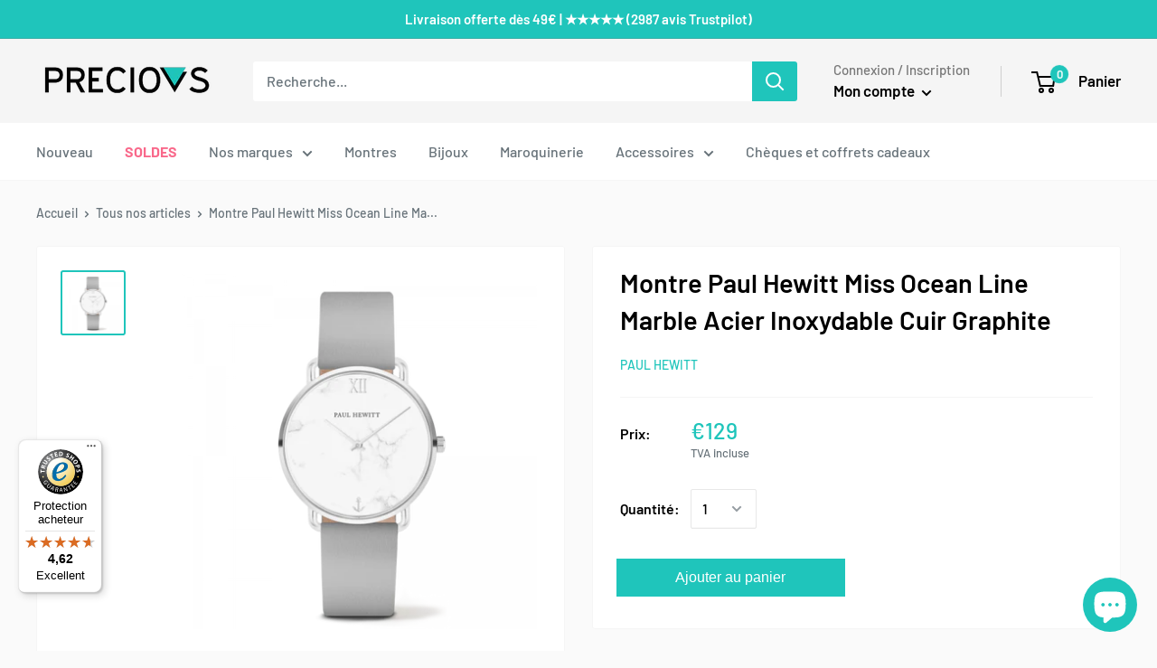

--- FILE ---
content_type: text/javascript
request_url: https://widgets.trustedshops.com/js/X31C0CA2597507D0BD57E5F139036219B.js
body_size: 1490
content:
((e,t)=>{const a={shopInfo:{tsId:"X31C0CA2597507D0BD57E5F139036219B",name:"www.preciovs.be",url:"www.preciovs.be",language:"fr",targetMarket:"BEL",ratingVariant:"WIDGET",eTrustedIds:{accountId:"acc-c6d7e58b-8e32-4243-afc7-5caa9aee4e86",channelId:"chl-d43f1fa0-85ab-4014-90fc-1c2017cac65f"},buyerProtection:{certificateType:"CLASSIC",certificateState:"PRODUCTION",mainProtectionCurrency:"EUR",classicProtectionAmount:2500,maxProtectionDuration:30,firstCertified:"2023-10-02 00:00:00"},reviewSystem:{rating:{averageRating:4.62,averageRatingCount:78,overallRatingCount:176,distribution:{oneStar:2,twoStars:1,threeStars:3,fourStars:13,fiveStars:59}},reviews:[{buyerFirstName:"Kanako",buyerlastName:"G.",average:4,buyerStatement:"Sincérité du service. Une partie de ma commande n'était pas disponible. Preciovs m'a donc proposé de rembourser la partie de la commande et le colis a été rapidement expédié pour le reste de la commande. Merci beaucoup !",rawChangeDate:"2026-01-20T13:20:18.000Z",changeDate:"20/01/2026",transactionDate:"04/12/2025"},{buyerFirstName:"Stéphanie",buyerlastName:"L.",average:4,buyerStatement:"Article conforme livraison un peu longue mais peux très correct ✅",rawChangeDate:"2026-01-11T13:52:41.000Z",changeDate:"11/01/2026",transactionDate:"28/12/2025"},{buyerFirstName:"Isabelle",buyerlastName:"V.",average:5,buyerStatement:"Article conforme et rapidité d’envoi.",rawChangeDate:"2025-12-29T15:08:29.000Z",changeDate:"29/12/2025",transactionDate:"13/12/2025"}]},features:["GUARANTEE_RECOG_CLASSIC_INTEGRATION","MARS_REVIEWS","MARS_EVENTS","DISABLE_REVIEWREQUEST_SENDING","MARS_QUESTIONNAIRE","MARS_PUBLIC_QUESTIONNAIRE","REVIEWS_AUTO_COLLECTION"],consentManagementType:"OFF",urls:{profileUrl:"https://www.trstd.com/fr-be/reviews/preciovs-be",profileUrlLegalSection:"https://www.trstd.com/fr-be/reviews/preciovs-be#legal-info",reviewLegalUrl:"https://help.etrusted.com/hc/fr/articles/23970864566162"},contractStartDate:"2023-09-25 00:00:00",shopkeeper:{name:"ANANAW SPRL",street:"Rue du Becquerelle",country:"BE",city:"Tournai",zip:"7500"},displayVariant:"full",variant:"full",twoLetterCountryCode:"BE"},"process.env":{STAGE:"prod"},externalConfig:{trustbadgeScriptUrl:"https://widgets.trustedshops.com/assets/trustbadge.js",cdnDomain:"widgets.trustedshops.com"},elementIdSuffix:"-98e3dadd90eb493088abdc5597a70810",buildTimestamp:"2026-01-24T05:45:19.697Z",buildStage:"prod"},r=a=>{const{trustbadgeScriptUrl:r}=a.externalConfig;let o=t.querySelector(`script[src="${r}"]`);o&&t.body.removeChild(o),o=t.createElement("script"),o.src=r,o.charset="utf-8",o.setAttribute("data-type","trustbadge-business-logic"),o.onerror=()=>{throw new Error(`The Trustbadge script could not be loaded from ${r}. Have you maybe selected an invalid TSID?`)},o.onload=()=>{e.trustbadge?.load(a)},t.body.appendChild(o)};"complete"===t.readyState?r(a):e.addEventListener("load",(()=>{r(a)}))})(window,document);